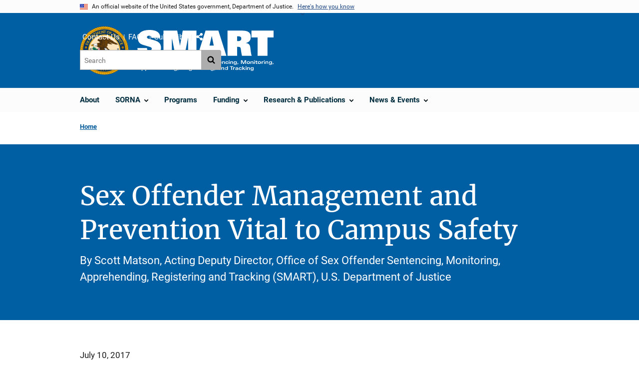

--- FILE ---
content_type: text/html; charset=UTF-8
request_url: https://smart.ojp.gov/blog/sex-offender-management-and-prevention-vital-campus-safety
body_size: 10693
content:
<!DOCTYPE html>
<html lang="en" dir="ltr" prefix="og: https://ogp.me/ns#">
  <head>
    <meta charset="utf-8" />
<link rel="preload" href="/themes/custom/ojp/assets/fonts/roboto/Roboto-Regular.woff2" as="font" type="font/woff2" crossorigin="" />
<link rel="preload" href="/themes/custom/ojp/assets/fonts/roboto/Roboto-Bold.woff2" as="font" type="font/woff2" crossorigin="" />
<link rel="preload" href="/themes/custom/ojp/assets/fonts/roboto/Roboto-Italic.woff2" as="font" type="font/woff2" crossorigin="" />
<link rel="preload" href="/themes/custom/ojp/assets/fonts/roboto/Roboto-BlackItalic.woff2" as="font" type="font/woff2" crossorigin="" />
<link rel="preload" href="/themes/custom/ojp/assets/fonts/merriweather/Latin-Merriweather-Regular.woff2" as="font" type="font/woff2" crossorigin="" />
<link rel="preload" href="/themes/custom/ojp/assets/fonts/merriweather/Latin-Merriweather-Bold.woff2" as="font" type="font/woff2" crossorigin="" />
<noscript><style>form.antibot * :not(.antibot-message) { display: none !important; }</style>
</noscript><meta name="description" content="As many recent high school graduates begin preparing to leave for college, they and their parents are likely thinking about on-campus safety. Specifically, they might have questions about their prospective school&#039;s efforts to prevent sexual assault on campus." />
<link rel="canonical" href="https://smart.ojp.gov/blog/sex-offender-management-and-prevention-vital-campus-safety" />
<meta property="og:site_name" content="Office of Sex Offender Sentencing, Monitoring, Apprehending, Registering, and Tracking" />
<meta property="og:url" content="https://smart.ojp.gov/blog/sex-offender-management-and-prevention-vital-campus-safety" />
<meta property="og:title" content="Sex Offender Management and Prevention Vital to Campus Safety" />
<meta property="og:description" content="As many recent high school graduates begin preparing to leave for college, they and their parents are likely thinking about on-campus safety. Specifically, they might have questions about their prospective school&#039;s efforts to prevent sexual assault on campus." />
<meta property="og:image" content="https://smart.ojp.gov/sites/g/files/xyckuh231/files/images/2020-10/meta_smart-logo-blue_og.jpg" />
<meta name="twitter:card" content="summary_large_image" />
<meta name="twitter:description" content="As many recent high school graduates begin preparing to leave for college, they and their parents are likely thinking about on-campus safety. Specifically, they might have questions about their prospective school&#039;s efforts to prevent sexual assault on campus." />
<meta name="twitter:title" content="Sex Offender Management and Prevention Vital to Campus Safety | Office of Sex Offender Sentencing, Monitoring, Apprehending, Registering, and Tracking" />
<meta name="twitter:image" content="https://smart.ojp.gov/sites/g/files/xyckuh231/files/images/2020-10/meta_SMART-blue_tw.jpg" />
<meta name="google-site-verification" content="4PLVTsyCm3--uca8rMAYrsLAAEJtRBtpZWm-kh9pr0g" />
<meta name="Generator" content="Drupal 10 (https://www.drupal.org)" />
<meta name="MobileOptimized" content="width" />
<meta name="HandheldFriendly" content="true" />
<meta name="viewport" content="width=device-width, initial-scale=1.0" />
<link rel="icon" href="/themes/custom/ojp/assets/images/ojp/favicon.png" type="image/png" />
<link rel="alternate" hreflang="en" href="https://smart.ojp.gov/blog/sex-offender-management-and-prevention-vital-campus-safety" />

    <title>Sex Offender Management and Prevention Vital to Campus Safety | Office of Sex Offender Sentencing, Monitoring, Apprehending, Registering, and Tracking</title>
    <link rel="stylesheet" media="all" href="/sites/g/files/xyckuh231/files/css/css_mZ1PG2GFXSJcuFh_E97tYYVUigDzjPAWnS63cUl0cSE.css?delta=0&amp;language=en&amp;theme=ojp&amp;include=[base64]" />
<link rel="stylesheet" media="all" href="/sites/g/files/xyckuh231/files/css/css_Ypsu4XtyBw3Upe9o6rG_HMzoTCSoXJQpAzGGkPbX90U.css?delta=1&amp;language=en&amp;theme=ojp&amp;include=[base64]" />
<link rel="stylesheet" media="print" href="/sites/g/files/xyckuh231/files/css/css_zxEGTDXeP9ngdNso24-Bomoquys4mkHkVPDlu-SLlg8.css?delta=2&amp;language=en&amp;theme=ojp&amp;include=[base64]" />
<link rel="stylesheet" media="all" href="/sites/g/files/xyckuh231/files/css/css_zH_tlEMwBCvTYQbfBcf8LqnOLiTrZSNdXgFbS-Wt77M.css?delta=3&amp;language=en&amp;theme=ojp&amp;include=[base64]" />

    
  </head>
  <body class="page-with-hero path-node page-node-type-page">
        <a href="#main-content" class="visually-hidden focusable skip-link">
      Skip to main content
    </a>
    <noscript><iframe src="https://www.googletagmanager.com/ns.html?id=GTM-N3NMP5N"
                  height="0" width="0" style="display:none;visibility:hidden"></iframe></noscript>

      <div class="dialog-off-canvas-main-canvas" data-off-canvas-main-canvas>
      <section class="usa-banner" aria-label="Official government website">

    <div class="usa-accordion">
  <header class="usa-banner__header">
    <div class="usa-banner__inner">
      <div class="grid-col-auto">
        <img class="usa-banner__header-flag" src="/themes/custom/ojp/assets/images/us_flag_small.png" alt="U.S. flag">
      </div>
      <div class="grid-col-fill tablet:grid-col-auto">
        <p class="usa-banner__header-text">An official website of the United States government, Department of Justice.</p>
        <p class="usa-banner__header-action" aria-hidden="true">Here's how you know</p>
      </div>
      <button class="usa-accordion__button usa-banner__button"
              aria-expanded="false" aria-controls="gov-banner">
        <span class="usa-banner__button-text">Here's how you know</span>
      </button>
    </div>
  </header>
  <div class="usa-banner__content usa-accordion__content" id="gov-banner" hidden>
    <div class="grid-row grid-gap-lg">
      <div class="usa-banner__guidance tablet:grid-col-6">
        <img class="usa-banner__icon usa-media-block__img" src="/themes/custom/ojp/assets/images/icon-dot-gov.svg" role="img" alt="" aria-hidden="true">
        <div class="usa-media-block__body">
          <p>
            <strong>Official websites use .gov</strong>
            <br>
            A <strong>.gov</strong> website belongs to an official government organization in the United States.
          </p>
        </div>
      </div>
      <div class="usa-banner__guidance tablet:grid-col-6">
        <img class="usa-banner__icon usa-media-block__img" src="/themes/custom/ojp/assets/images/icon-https.svg" role="img" alt="" aria-hidden="true">
        <div class="usa-media-block__body">
          <p>
            <strong>Secure .gov websites use HTTPS</strong>
            <br>
            A <strong>lock</strong> (
            <span class="icon-lock"><svg xmlns="http://www.w3.org/2000/svg" width="52" height="64" viewBox="0 0 52 64" class="usa-banner__lock-image" role="img" aria-labelledby="banner-lock-title-default banner-lock-description-default" focusable="false"><title id="banner-lock-title-default">Lock</title><desc id="banner-lock-description-default">A locked padlock</desc><path fill="#000000" fill-rule="evenodd" d="M26 0c10.493 0 19 8.507 19 19v9h3a4 4 0 0 1 4 4v28a4 4 0 0 1-4 4H4a4 4 0 0 1-4-4V32a4 4 0 0 1 4-4h3v-9C7 8.507 15.507 0 26 0zm0 8c-5.979 0-10.843 4.77-10.996 10.712L15 19v9h22v-9c0-6.075-4.925-11-11-11z"/></svg></span>
            ) or <strong>https://</strong> means you’ve safely connected to the .gov website. Share sensitive information only on official, secure websites.          </p>
        </div>
      </div>
    </div>
  </div>
</div>


    
  </section>

  <header class="usa-header usa-header--extended" id="header">

    
      <div class="usa-navbar">
                <button class="usa-menu-btn usa-button">Menu</button>
                  <div class="region region-header">
    <div class="usa-logo" id="logo">
      <div class="ojp-seal">
      <a href="https://www.ojp.gov" accesskey="1" title="Office of Justice Programs" aria-label="Office of Justice Programs">
                <img src="/themes/custom/ojp/assets/images/ojp/OJP-seal.svg" alt="Office of Justice Programs seal" height="98" width="98" />
              </a>
    </div>
        <div class="ojp-office-logo">
      <a href="/" accesskey="2" title="Home" aria-label="Home">
        <img src="/themes/custom/ojp/assets/images/ojp/smart-logo-no-seal.svg?v=1" alt="Home" />
      </a>
    </div>
  </div>

  </div>

      </div>

      <div class="usa-overlay"></div>
        <nav class="usa-nav" aria-label="site navigation">
          <div class="usa-nav__inner">

            <button class="usa-nav__close">
              <img src="/themes/custom/ojp/assets/images/close-white.svg" alt="close" />
            </button>

            
            
                                              <div class="region region-primary-menu">
    


  
  
          <ul class="usa-nav__primary usa-accordion" aria-label="primary navigation">
    
          <li class="usa-nav__primary-item" >

        
                  <a href="/about" class="link usa-nav__link">
            <span class="">About</span>
          </a>
        
      </li>
          <li class="usa-nav__primary-item" >

                  <button class="usa-accordion__button usa-nav__link" aria-expanded="false" aria-controls="extended-nav-section-2">
            <span>SORNA</span>
          </button>
        
                    
  
          <ul id="extended-nav-section-2" class="usa-nav__submenu" hidden>

            <li class="usa-nav__submenu-item">
        <a href="/SORNA">
          <span>SORNA</span>
        </a>
      </li>
      
    
          <li class="usa-nav__submenu-item">

        
                  <a href="/sorna/current-law" class="link">
            <span class="">Current Law</span>
          </a>
        
      </li>
          <li class="usa-nav__submenu-item">

        
                  <a href="/sorna/substantial-implementation" class="link">
            <span class="">Substantial Implementation</span>
          </a>
        
      </li>
          <li class="usa-nav__submenu-item">

        
                  <a href="/sorna/sorna-implementation-status" class="link">
            <span class="">Implementation Status</span>
          </a>
        
      </li>
          <li class="usa-nav__submenu-item">

        
                  <a href="/sorna/indian-country" class="link">
            <span class="">Indian Country</span>
          </a>
        
      </li>
        </ul>
  
        
      </li>
          <li class="usa-nav__primary-item" >

        
                  <a href="/programs" class="link usa-nav__link">
            <span class="">Programs</span>
          </a>
        
      </li>
          <li class="usa-nav__primary-item" >

                  <button class="usa-accordion__button usa-nav__link" aria-expanded="false" aria-controls="extended-nav-section-4">
            <span>Funding</span>
          </button>
        
                    
  
          <ul id="extended-nav-section-4" class="usa-nav__submenu" hidden>

            <li class="usa-nav__submenu-item">
        <a href="/funding">
          <span>Funding</span>
        </a>
      </li>
      
    
          <li class="usa-nav__submenu-item">

        
                  <a href="/funding/current" class="link">
            <span class="">Open Funding</span>
          </a>
        
      </li>
          <li class="usa-nav__submenu-item">

        
                  <a href="/funding/past" class="link">
            <span class="">Past Funding</span>
          </a>
        
      </li>
        </ul>
  
        
      </li>
          <li class="usa-nav__primary-item" >

                  <button class="usa-accordion__button usa-nav__link" aria-expanded="false" aria-controls="extended-nav-section-5">
            <span>Research &amp; Publications</span>
          </button>
        
                    
  
          <ul id="extended-nav-section-5" class="usa-nav__submenu" hidden>

            <li class="usa-nav__submenu-item">
        <a href="/research-publications">
          <span>Research &amp; Publications</span>
        </a>
      </li>
      
    
          <li class="usa-nav__submenu-item">

        
                  <a href="/sorna/current-law/case-law" class="link">
            <span class="">Case Law</span>
          </a>
        
      </li>
          <li class="usa-nav__submenu-item">

        
                  <a href="/publications" class="link">
            <span class="">Publications</span>
          </a>
        
      </li>
          <li class="usa-nav__submenu-item">

        
                  <a href="/library/multimedia" class="link">
            <span class="">Multimedia</span>
          </a>
        
      </li>
          <li class="usa-nav__submenu-item">

        
                  <a href="/somapi/initiative-home" class="link">
            <span class="">SOMAPI</span>
          </a>
        
      </li>
          <li class="usa-nav__submenu-item">

        
                  <a href="/research" class="link">
            <span class="">Research</span>
          </a>
        
      </li>
        </ul>
  
        
      </li>
          <li class="usa-nav__primary-item" >

                  <button class="usa-accordion__button usa-nav__link" aria-expanded="false" aria-controls="extended-nav-section-6">
            <span>News &amp; Events</span>
          </button>
        
                    
  
          <ul id="extended-nav-section-6" class="usa-nav__submenu" hidden>

            <li class="usa-nav__submenu-item">
        <a href="/news">
          <span>News &amp; Events</span>
        </a>
      </li>
      
    
          <li class="usa-nav__submenu-item">

        
                  <a href="/news/blogs" class="link">
            <span class="">Blogs</span>
          </a>
        
      </li>
          <li class="usa-nav__submenu-item">

        
                  <a href="/press-releases" class="link">
            <span class="">Press Releases</span>
          </a>
        
      </li>
          <li class="usa-nav__submenu-item">

        
                  <a href="/symposium" class="link">
            <span class="">Symposia &amp; Workshops</span>
          </a>
        
      </li>
        </ul>
  
        
      </li>
        </ul>
  



  </div>

                            
                              <div class="default">
                    <div class="region region-secondary-menu">
    <div class="usa-nav__secondary">
      <ul class="usa-nav__secondary-links">

          <li class="usa-nav__secondary-item">
        <a href="/contact">
          Contact Us
        </a>
      </li>
          <li class="usa-nav__secondary-item">
        <a href="/faqs">
          FAQs
        </a>
      </li>
          <li class="usa-nav__secondary-item">
        <a href="/subscribe">
          Subscribe
        </a>
      </li>
                  <li class="usa-nav__secondary-item">
        <div class="doj-sharing">
  <button id="doj-sharing-toggle" class="doj-sharing__toggle" tabindex="0" title="Choose a social sharing platform" aria-haspopup="true" aria-controls="doj-sharing-links" aria-expanded="false">Share</button>
<ul id="doj-sharing-links" class="doj-sharing__list" tabindex="0" aria-label="Choose a social sharing platform"><li><a href="https://www.facebook.com/sharer/sharer.php?u=https%3A//smart.ojp.gov/blog/sex-offender-management-and-prevention-vital-campus-safety" title="Share on Facebook" data-event-label="Share on Facebook" target="_blank">Facebook</a></li><li><a href="https://twitter.com/intent/tweet?url=https%3A//smart.ojp.gov/blog/sex-offender-management-and-prevention-vital-campus-safety&amp;text=Sex%20Offender%20Management%20and%20Prevention%20Vital%20to%20Campus%20Safety" title="Share on X" data-event-label="Share on X" target="_blank">X</a></li><li><a href="https://www.linkedin.com/shareArticle?mini=true&amp;url=https%3A//smart.ojp.gov/blog/sex-offender-management-and-prevention-vital-campus-safety&amp;title=Sex%20Offender%20Management%20and%20Prevention%20Vital%20to%20Campus%20Safety" title="Share on LinkedIn" data-event-label="Share on LinkedIn" target="_blank">LinkedIn</a></li><li><a href="https://reddit.com/submit?url=https%3A//smart.ojp.gov/blog/sex-offender-management-and-prevention-vital-campus-safety&amp;title=Sex%20Offender%20Management%20and%20Prevention%20Vital%20to%20Campus%20Safety" title="Share on Reddit" data-event-label="Share on Reddit" target="_blank">Reddit</a></li><li><a href="https://pinterest.com/pin/create/button?url=https%3A//smart.ojp.gov/blog/sex-offender-management-and-prevention-vital-campus-safety&amp;media=https%3A//smart.ojp.gov/sites/g/files/xyckuh231/files/images/2020-10/meta_smart-logo-blue_og.jpg&amp;description=Sex%20Offender%20Management%20and%20Prevention%20Vital%20to%20Campus%20Safety" title="Share on Pinterest" data-event-label="Share on Pinterest" target="_blank">Pinterest</a></li><li><a href="/cdn-cgi/l/email-protection#[base64]" title="Share on Email" data-event-label="Share on Email">Email</a></li></ul>
</div>
      </li>
        </ul>
  
</div>

<div id="block-ojp-searchblock" data-block-plugin-id="ojp_search_block" class="block block-ojp-search block-ojp-search-block">
  
    
      
<div class="usa-search usa-search--small">
  <div role="search">
    
<div data-gname="ojp-search" data-queryParameterName="keys" class="gcse-searchbox-only" data-resultsUrl="/search/results">
  
</div>

  </div>
</div>
  </div>

  </div>

                </div>
              
            
          </div>
        </nav>

      
  </header>

  <div class="grid-container">
    <div class="grid-col-fill">
        <div class="region region-breadcrumb">
    <div id="block-ojp-breadcrumbs" data-block-plugin-id="system_breadcrumb_block" class="block block-system block-system-breadcrumb-block">
  
    
       <nav id="system-breadcrumb" aria-label="breadcrumb">
        <ol class="add-list-reset uswds-breadcrumbs uswds-horizontal-list">
                            <li>
                                            <a href="/">Home</a>
                                    </li>
                    </ol>
    </nav>

  </div>

  </div>

    </div>
  </div>

  <section class="clearfix" aria-label="hero">
      <div class="region region-hero">
    <div class="hero hero--no_image hero--primary">
  <div class="hero-container">
        <div class="hero__no_image-container  clearfix">
            <div class="hero__text-container ">
                
        <h1 class="hero__title">Sex Offender Management and Prevention Vital to Campus Safety</h1>
        

                          <div class="hero__subtitle">By Scott Matson, Acting Deputy Director, Office of Sex Offender Sentencing, Monitoring, Apprehending, Registering and Tracking (SMART), U.S. Department of Justice</div>
        
                                          </div>

                </div>
  </div>

    </div>


  </div>

  </section>

<div class="usa-section uswds-middle-section " aria-label="primary content">
  <div class="grid-container ">
    <div class="grid-col-fill">
        <div class="region region-highlighted">
    <div data-drupal-messages-fallback class="hidden"></div>

  </div>


      
    </div>
  </div>

  
  
  <main class="uswds-main-content-wrapper grid-container ">
    <a id="main-content" tabindex="-1"></a>
    <div class = "grid-row grid-gap-2">

      <div class="region-content tablet:grid-col-12">
          <div class="region region-content">
    <div id="block-ojp-content" data-block-plugin-id="system_main_block" class="block block-system block-system-main-block">
  
    
      

<article>

  
    

  
  <div>

    
      
  <div class="layout layout--twocol-section layout--twocol-section--75-25 layout--node-page">
                    <div  class="layout__region layout__region--first">
        <div data-block-plugin-id="extra_field_block:node:page:field_content_archival_notice" class="block--field-content-archival-notice block block-layout-builder block-extra-field-blocknodepagefield-content-archival-notice">
  
    
      
  </div>
<div data-block-plugin-id="field_block:node:page:field_date_published" class="block--field-date-published block block-layout-builder block-field-blocknodepagefield-date-published">
  
    
      
            <div class="field field--name-field-date-published field--type-datetime field--label-hidden field__item"><time datetime="2017-07-10T12:00:00Z" class="datetime">July 10, 2017</time>
</div>
      
  </div>
<div data-block-plugin-id="field_block:node:page:body" class="block--body block block-layout-builder block-field-blocknodepagebody">
  
    
      
            <div class="use-float-friendly-lists clearfix text-formatted field field--name-body field--type-text-with-summary field--label-hidden field__item">  
<div class="ojp-image align-right embedded-entity " id="ojp-media-5556">
            <img alt="SOMAPI" title="blog-page-smart-somapi.jpg" src="/sites/g/files/xyckuh231/files/images/2020-05/blog-page-smart-somapi.jpg">
  
  </div>


<p>As many recent high school graduates begin preparing to leave for college, they and their parents are likely thinking about on-campus safety. Specifically, they might have questions about their prospective school's efforts to prevent sexual assault on campus. Media coverage focusing on trends in sexual assault and thematic issues like victim-blaming has heightened awareness of this problem. And research continues to reveal the extent to which sexual assault affects the lives of college students. According to a study published in the&nbsp;<em>Journal of American College Health</em>, 20 percent of women on college campuses experience some form of sexual assault. A separate study funded by the National Institute of Justice found that 6 percent of college men experienced sexual assault.</p>

  
<div class="ojp-image align-right embedded-entity " id="ojp-media-5551">
            <img alt="People laying in park" title="blog-page-smart-campus-assault.jpg" src="/sites/g/files/xyckuh231/files/images/2020-05/blog-page-smart-campus-assault.jpg">
  
  </div>


<p>Research is also emerging about the proclivity of men to perpetrate sexual assault on college campuses. Studies published in several academic journals —&nbsp;including&nbsp;<em>Journal of Consulting and Clinical Psychology, Violence and Victims</em>&nbsp;and&nbsp;<em>JAMA Pediatrics</em>&nbsp;— indicate that between 6 and 13 percent of college men disclosed that they had committed or attempted rape or sexual assault. To those who work to prevent these crimes, these statistics are revealing. They underscore why raising awareness around the dangers of campus sexual assault is so important. Any effort to prevent sexual assault on campuses should include an understanding of these statistics and incorporate strategies to address first-time perpetration, including efforts to identify contributing behaviors before anyone is harmed.</p>

<p>The&nbsp;<a href="https://www.smart.gov/SOMAPI" target="_blank" title="SMART Office: Sex Offender Management Assessment and Planning Initiative (site opens in a new window/tab)">Sex Offender Management Assessment and Planning Initiative (SOMAPI)</a>, managed by the Office of Sex Offender Sentencing, Monitoring, Apprehending, Registering, and Tracking (SMART), summarizes what we know about those who commit sexual offenses and evaluates ways to prevent future offenses.</p>

<p>The SMART Office has begun to address college campus safety through several campus-based sexual assault prevention initiatives. One of these projects targets perpetrators during the sanctioning phase of the student disciplinary process using research-based interventions, such as risk assessment and treatment —&nbsp;which has been shown to effectively reduce sex offender recidivism rates in other non-campus contexts —&nbsp;to stop further perpetration. This project targets behaviors in college students after they have been found responsible for sexual misconduct.</p>

<p>The SMART Office is also funding two projects that examine ways to prevent the perpetration of sexual assault on campuses through situational prevention. This approach involves identifying factors in the campus environment that increase the potential for perpetration of sexual assault and tailoring campus-specific solutions to address identified risks. It examines environmental dynamics, high-risk situations, routines and daily activities by those at risk to abuse or be abused, as well as policies and norms that establish a climate of safety or risk, in order to create a safer environment for students. For example, research shows that an increase in alcohol prices can decrease the level of drinking on campus. Additionally, when campuses have amnesty policies, student victims are more likely to report sexual assault, which may in turn deter some perpetrators who use alcohol to facilitate rape. These sexual assault prevention strategies complement existing campus educational programs, such as bystander interventions, which teach students the skills to intervene to interrupt behaviors and disrupt potentially dangerous situations.</p>

<p>The SMART Office also supports two fellowships focused on preventing and responding to campus sexual assault. One is identifying ways to focus campus prevention efforts on preventing the perpetration of sexual assault including approaches to assess the prevalence of perpetration. Another explores how campuses share information between community partners, other campuses and law enforcement about individuals who have engaged in harmful sexual behaviors.</p>

<p>These SMART Office initiatives augment other federal prevention efforts. For instance, the National Institute of Justice is researching how colleges and universities investigate and adjudicate sexual assault cases. NIJ is also collaborating with the Centers for Disease Control and Prevention and the Office on Violence Against Women (OVW) to tailor the Bureau of Justice Statistics' campus climate surveys to historically black colleges and universities. Additionally, the Bureau of Justice Assistance funds the National Center for Campus Public Safety, a clearinghouse for resources and initiatives that support safer and stronger campus communities. And our partners at OVW provide funding to colleges and universities that helps train more than 17,000 people a year on responding to domestic and sexual violence and serve more than 900 campus victims every six months.</p>

<p>We believe these efforts will ultimately make colleges and universities safer for incoming students and campus communities nationwide.</p>

<p>For more information about SMART's work on sex offender management, visit the&nbsp;<a href="https://www.smart.ojp.gov/" target="_blank" title="SMART Office protects the public by supporting the national implementation of a comprehensive sex offender registration and notification system (site opens in a new window/tab)">SMART Office website</a>.</p></div>
      
  </div>
  
<div data-block-plugin-id="modification_notes" class="block block-ojp-core block-modification-notes modification-notes">
  <div class="modification-notes__divider"></div>
  
  
    <div class="modification-notes__note_date modification-notes__note_created">Date Published: July 10, 2017</div>
</div>

      </div>
    
          <div  class="layout__region layout__region--second">
        
      </div>
      
      </div>


  </div>

</article>

  </div>

  </div>

      </div>

      

      
    </div>
  </main>
</div>

<footer class="usa-footer usa-footer--big">
  <div class="grid-container usa-footer-return-to-top">
    <a id="return-to-top" class="hide" href="#">Top</a>
  </div>

      <div class="usa-footer__primary-section">
      <div class="grid-container footer__wrapper">
        <div class="usa-footer-primary__top padding-bottom-5">
                      <h3 class="usa-footer__agency-heading tablet:display-inline-block">Office of Sex Offender Sentencing, Monitoring, Apprehending, Registering, and Tracking</h3>
                  </div>

        
        
                        <nav class="usa-footer-nav mobile-lg:grid-col-12" aria-label="footer navigation">

                        <div class="region region-footer-menu">
    

    
                <div class="grid-row grid-gap">
        
                  
    
                  <div class="mobile-lg:grid-col-6 desktop:grid-col-3">
        <section aria-labelledby="section-about-smart" class="usa-footer__primary-content usa-footer__primary-content--collapsible display-block">
          <h4 id="section-about-smart" class="usa-footer__primary-link">About SMART</h4>
                    <ul class="add-list-reset usa-list--unstyled">
                
        
                  
    
                  <li class="usa-footer__secondary-link">
        <a href="/contact">Contact Us</a>
      </li>
      
    
                  <li class="usa-footer__secondary-link">
        <a href="/about">About SMART</a>
      </li>
      
    
        
  
          </ul>
                  </section>
      </div>
      
    
                  <div class="mobile-lg:grid-col-6 desktop:grid-col-3">
        <section aria-labelledby="section-key-resources" class="usa-footer__primary-content usa-footer__primary-content--collapsible display-block">
          <h4 id="section-key-resources" class="usa-footer__primary-link">Key Resources</h4>
                    <ul class="add-list-reset usa-list--unstyled">
                
        
                  
    
                  <li class="usa-footer__secondary-link">
        <a href="/sorna">SORNA</a>
      </li>
      
    
                  <li class="usa-footer__secondary-link">
        <a href="/sorna/indian-country">Indian  Country</a>
      </li>
      
    
                  <li class="usa-footer__secondary-link">
        <a href="https://www.nsopw.gov/">NSOPW.gov</a>
      </li>
      
    
                  <li class="usa-footer__secondary-link">
        <a href="https://www.ojp.gov/program/civil-rights-office/filing-civil-rights-complaint">File a Civil Rights Complaint</a>
      </li>
      
    
        
  
          </ul>
                  </section>
      </div>
      
    
                  <div class="mobile-lg:grid-col-6 desktop:grid-col-3">
        <section aria-labelledby="section-publications" class="usa-footer__primary-content usa-footer__primary-content--collapsible display-block">
          <h4 id="section-publications" class="usa-footer__primary-link">Publications</h4>
                    <ul class="add-list-reset usa-list--unstyled">
                
        
                  
    
                  <li class="usa-footer__secondary-link">
        <a href="/somapi/initiative-home">SOMAPI</a>
      </li>
      
    
                  <li class="usa-footer__secondary-link">
        <a href="/sorna/current-law/case-law/contents">Case Law</a>
      </li>
      
    
        
  
          </ul>
                  </section>
      </div>
      
    
                  <div class="mobile-lg:grid-col-6 desktop:grid-col-3">
        <section aria-labelledby="section-funding-awards" class="usa-footer__primary-content usa-footer__primary-content--collapsible display-block">
          <h4 id="section-funding-awards" class="usa-footer__primary-link">Funding &amp; Awards</h4>
                    <ul class="add-list-reset usa-list--unstyled">
                
        
                  
    
                  <li class="usa-footer__secondary-link">
        <a href="/funding">Funding</a>
      </li>
      
    
                  <li class="usa-footer__secondary-link">
        <a href="/funding/awards/list">Awards Listing</a>
      </li>
      
    
                  <li class="usa-footer__secondary-link">
        <a href="/funding/current">Open Funding</a>
      </li>
      
    
        
  
          </ul>
                  </section>
      </div>
      
    
                </div>
        
  



  </div>

          
        </nav>

        <div class="footer__social">
                      <a class="usa-link-facebook margin-right-2" href="https://www.facebook.com/DOJSMART/">
              <span class="usa-sr-only">Facebook</span><span class="f">&nbsp;</span>
            </a>
          
                      <a class="usa-link-twitter margin-right-2" href="https://twitter.com/DOJSMART">
              <span class="usa-sr-only">X</span><span class="t">&nbsp;</span>
            </a>
          
                      <a class="usa-link-youtube" href="https://www.youtube.com/@DOJSMART">
              <span class="usa-sr-only">YouTube</span>
              <span class="yt"> </span>
            </a>
          
                  </div>

      </div>
    </div>
  

      <div class="usa-footer__secondary-section">

              <div class="grid-container">
          <div class="grid-row usa-footer__logos-container ">
                                              <div class="usa-footer-logo usa-width-one-half  desktop:grid-col-6 desktop:border-right border-base-dark">

                            <a href="https://www.ojp.gov">
                                                <img class="" src="/themes/custom/ojp/assets/images/ojp/ojp-full.svg" alt="U.S. Department of Justice, Office of Justice Programs Logo">
                                            </a>
                          </div>
          
                                            <div class="desktop:grid-col-6">
              <div class="usa-footer__partner-logos 1">
                <div class="grid-row">
                  <div class="grid-col-4 flex-align-center usa-footer__partner-logo margin-bottom-3">
                    <a href="https://bja.ojp.gov" aria-label="Bureau of Justice Administration">
                      <img src="/themes/custom/ojp/assets/images/ojp/bja.svg" alt="Bureau of Justice Administration Logo" />
                    </a>
                  </div>
                  <div class="grid-col-4 flex-align-center usa-footer__partner-logo margin-bottom-3">
                    <a href="https://bjs.ojp.gov" aria-label="Bureau of Justice Statistics">
                      <img src="/themes/custom/ojp/assets/images/ojp/bjs.svg" alt="Bureau of Justice Statistics Logo" />
                    </a>
                  </div>
                  <div class="grid-col-4 flex-align-center usa-footer__partner-logo margin-bottom-3">
                    <a href=" https://nij.ojp.gov" aria-label="National Institute of Justice">
                      <img src="/themes/custom/ojp/assets/images/ojp/nij.svg" alt="National Institute of Justice Logo" />
                    </a>
                  </div>
                  <div class="grid-col-4 flex-align-center usa-footer__partner-logo">
                    <a href="https://ojjdp.ojp.gov" aria-label="Office of Juvenile Justice and Delinquency Prevention">
                      <img src="/themes/custom/ojp/assets/images/ojp/ojjdp.svg" alt="Office of Juvenile Justice and Delinquency Prevention Logo" />
                    </a>
                  </div>
                  <div class="grid-col-4 flex-align-center usa-footer__partner-logo">
                    <a href="https://ovc.ojp.gov" aria-label="Office for Victims of Crime">
                      <img src="/themes/custom/ojp/assets/images/ojp/ovc.svg" alt="Office for Victims of Crime Logo" />
                    </a>
                  </div>
                  <div class="grid-col-4 flex-align-center usa-footer__partner-logo">
                    <a href="https://smart.ojp.gov" aria-label="Office of Sex Offender Sentencing, Monitoring, Apprehending, Registering, and Tracking">
                      <img src="/themes/custom/ojp/assets/images/ojp/smart.svg" alt="Office of Sex Offender Sentencing, Monitoring, Apprehending, Registering, and Tracking Logo" />
                    </a>
                  </div>
                </div>
              </div>
            </div>

                    </div>

                      <div class="usa-footer-contact-links usa-width-one-half">

              <address>

                                  <p class="usa-footer-contact-heading">999 N. Capitol St., NE, Washington, DC  20531</p>
                
                
                
              </address>
            </div>
          
        </div>
      
              <div class="wide-nav">
          <nav aria-labelledby="block-bja-secondaryfooterlinkmenu-menu" id="block-bja-secondaryfooterlinkmenu" class="navigation menu--secondary-footer-link-menu">
            <h2 class="visually-hidden" id="block-bja-secondaryfooterlinkmenu-menu">Secondary Footer link menu</h2>
            <ul class="menu">
              <li class="menu-item">
                <a href="https://www.justice.gov/accessibility/accessibility-statement">Accessibility</a>
              </li>
              <li class="menu-item">
                <a href="https://www.justice.gov/open/plain-writing-act">Plain Language</a>
              </li>
              <li class="menu-item">
                <a href="https://www.justice.gov/doj/privacy-policy">Privacy Policy</a>
              </li>
              <li class="menu-item">
                <a href="https://www.justice.gov/legalpolicies">Legal Policies and Disclaimer</a>
              </li>
              <li class="menu-item">
                <a href="https://www.justice.gov/jmd/eeo-program-status-report">No FEAR Act</a>
              </li>
              <li class="menu-item">
                <a href="https://www.ojp.gov/program/freedom-information-act/foia-overview">Freedom of Information Act</a>
              </li>
              <li class="menu-item">
                <a href="https://www.usa.gov/">USA.gov</a>
              </li>
              <li class="menu-item">
                <a href="https://www.justice.gov/">Justice.gov</a>
              </li>
            </ul>
          </nav>
        </div>
                </div>
  
</footer>

  </div>

    
    <script data-cfasync="false" src="/cdn-cgi/scripts/5c5dd728/cloudflare-static/email-decode.min.js"></script><script type="application/json" data-drupal-selector="drupal-settings-json">{"path":{"baseUrl":"\/","pathPrefix":"","currentPath":"node\/33181","currentPathIsAdmin":false,"isFront":false,"currentLanguage":"en"},"pluralDelimiter":"\u0003","suppressDeprecationErrors":true,"gtag":{"tagId":"","otherIds":[],"events":[],"additionalConfigInfo":[]},"ajaxPageState":{"libraries":"[base64]","theme":"ojp","theme_token":null},"ajaxTrustedUrl":[],"gtm":{"tagId":null,"settings":{"GTM-N3NMP5N":{"data_layer":"dataLayer","include_environment":false}},"tagIds":["GTM-N3NMP5N"]},"anchorjs":{"selector":".block--body.block-layout-builder h2:not(.usa-accordion__heading), .block--body.block-layout-builder h3, .block--body.block-layout-builder h4, .block--body.block-layout-builder h5, .block-inline-blocktext.block-layout-builder h3, .block-inline-blocktext.block-layout-builder h4, .block-inline-blocktext.block-layout-builder h5, .block-ojp-taxonomy h3, .block-ojp-core h3, .block--field-faq-sections h3, .block-crimesolutions-content-block h3, .block-ojp-core h3, .view-program-practices-listing-alpha h2, .page-node-type-microsite-subpage .block-page-title-block h1, .block-views-blockvideos-multimedia-block h2, .block-inline-blocktext.block-layout-builder h2:not(.usa-accordion__heading), .block-crimesolutions-content-block h3"},"bu":{"_core":{"default_config_hash":"hHRgRa8uaUJPBEvzD2uaerY4Z9xdbV4glRDRNp8euEE"},"notify_ie":12,"notify_firefox":56,"notify_opera":49,"notify_safari":10,"notify_chrome":62,"insecure":false,"unsupported":false,"mobile":false,"visibility_type":"hide","visibility_pages":"admin\/*","source":"\/\/browser-update.org\/update.min.js","show_source":"","position":"top","text_override":"{brow_name} is no longer supported. Some features of this site may not display correctly.","reminder":null,"reminder_closed":null,"new_window":false,"url":"","no_close":false,"test_mode":false},"ojp_search":{"search_no_query_text":"Your search yielded no results."},"ajax":[],"user":{"uid":0,"permissionsHash":"1802e80860308d445e15d558187987f478fc0087c8b787138f4154a64dc5e531"}}</script>
<script src="/sites/g/files/xyckuh231/files/js/js_J1zd2N7H0l9iClJCTKNPNxO6r8TF7PcXfbRreIpMiqg.js?scope=footer&amp;delta=0&amp;language=en&amp;theme=ojp&amp;include=[base64]"></script>
<script src="/libraries/anchor-js/anchor.min.js?v=4.3.0" defer></script>
<script src="/libraries/clipboard/dist/clipboard.min.js?v=2.0.6" defer></script>
<script src="/modules/custom/anchorjs/js/anchorjs.custom.js?v=0.1.0" defer></script>
<script src="/sites/g/files/xyckuh231/files/js/js_MDrcoE0NRDnHvssqeZzn0X1om5TXtbE2p5z6LENvcvk.js?scope=footer&amp;delta=4&amp;language=en&amp;theme=ojp&amp;include=[base64]"></script>
<script src="/modules/custom/ckeditor5_embedded_content/js/aftermarket/uswds_accordion.js?t8vnkw"></script>
<script src="/sites/g/files/xyckuh231/files/js/js_bCYTci8oNamnhWSzfFRR_Wd5PA67fMu9rbDDMQADrHo.js?scope=footer&amp;delta=6&amp;language=en&amp;theme=ojp&amp;include=[base64]"></script>
<script src="/extlink/settings.js"></script>
<script src="/sites/g/files/xyckuh231/files/js/js_xgZrggXlFB2BQrKodH0YO_xPH5y-fKsiDP8eBRbW2wE.js?scope=footer&amp;delta=8&amp;language=en&amp;theme=ojp&amp;include=[base64]"></script>
<script src="/modules/contrib/google_tag/js/gtag.js?t8vnkw"></script>
<script src="/sites/g/files/xyckuh231/files/js/js_8XLuCRwwCmpxJT5hnUFiT561pVUhkdFFzmRmiYdznBg.js?scope=footer&amp;delta=10&amp;language=en&amp;theme=ojp&amp;include=[base64]"></script>
<script src="/modules/contrib/google_tag/js/gtm.js?t8vnkw"></script>
<script src="/sites/g/files/xyckuh231/files/js/js_l2O0vZSKdJa4uE8lXrJFsjaAx-3dtuQtt7Yd_ZdnZSY.js?scope=footer&amp;delta=12&amp;language=en&amp;theme=ojp&amp;include=[base64]"></script>
<script src="/libraries/datatables.net/js/jquery.dataTables.js?v=1.x" defer></script>
<script src="/libraries/datatables.net-responsive/js/dataTables.responsive.min.js?v=1.x" defer></script>
<script src="/modules/custom/ojp_datatables/js/ojp_datatables.js?v=1.x" defer></script>
<script src="/sites/g/files/xyckuh231/files/js/js_1W-JAu5e2WZX9HIK37AqC17MEUaYG2zwE-DsGXo5JXY.js?scope=footer&amp;delta=16&amp;language=en&amp;theme=ojp&amp;include=[base64]"></script>
<script src="https://cse.google.com/cse.js?cx=015849196504226064512:2g3ksf0kpap"></script>

  </body>
</html>


--- FILE ---
content_type: application/javascript
request_url: https://smart.ojp.gov/modules/custom/ojp_datatables/js/ojp_datatables.js?v=1.x
body_size: 4013
content:
/**
 * @file
 * OJP Datatables JS.
 */

(function ($, Drupal) {
  "use strict";
  Drupal.behaviors.ojpDatatables = {
    attach: function (context, settings) {
      $(once("ojpDatatables", "table.datatable", context)).each(function () {
        // Set the table width to 100%.
        $(this).css("width", "100%");

        // Store table reference for use in observer
        const $table = $(this);

        // Validate table structure before initializing DataTables
        // Ensure table has proper thead/tbody structure
        if (!$table.find("thead").length) {
          // If no thead, create one from the first row
          const $firstRow = $table.find("tr:first");
          if ($firstRow.length) {
            const $thead = $("<thead></thead>");
            $firstRow.find("td").each(function() {
              const $td = $(this);
              const $th = $("<th></th>").html($td.html());

              // Preserve the hidden-column class if present
              if ($td.hasClass('hidden-column')) {
                $th.addClass('hidden-column');
              }

              // Preserve any other classes
              const tdClasses = $td.attr('class');
              if (tdClasses) {
                $th.addClass(tdClasses);
              }

              // Preserve data attributes (like data-has-facet)
              $.each($td.data(), function(key, value) {
                $th.attr('data-' + key, value);
              });

              $td.replaceWith($th);
            });
            $thead.append($firstRow);
            $table.prepend($thead);
          }
        }

        if (!$table.find("tbody").length) {
          // If no tbody, wrap all non-thead rows in tbody
          const $tbody = $("<tbody></tbody>");
          $table.find("tr").not($table.find("thead tr")).appendTo($tbody);
          $table.append($tbody);
        }

        // Calculate actual column count accounting for colspan
        const $headerRow = $table.find("thead tr:first");
        let expectedColumns = 0;
        $headerRow.find("th, td").each(function() {
          const colspan = parseInt($(this).attr("colspan")) || 1;
          expectedColumns += colspan;
        });

        // Validate all body rows have consistent column counts
        const $bodyRows = $table.find("tbody tr");
        let hasInconsistentColumns = false;

        $bodyRows.each(function() {
          let rowColumns = 0;
          $(this).find("td, th").each(function() {
            const colspan = parseInt($(this).attr("colspan")) || 1;
            rowColumns += colspan;
          });

          if (rowColumns !== expectedColumns) {
            hasInconsistentColumns = true;
          }
        });

        if (hasInconsistentColumns) {
          return; // Skip DataTables initialization for this table
        }

        // Create a mutation observer to watch for data-facets attribute changes
        const facetsObserver = new MutationObserver(function (mutations) {
          mutations.forEach(function (mutation) {
            if (
              mutation.type === "attributes" &&
              mutation.attributeName === "data-facets"
            ) {
              const hasFacets = $table.attr("data-facets") === "true";
              const $existingFacets = $table.prev(".table-facets");

              if (hasFacets && !$existingFacets.length) {
                createTableFacets($table);
              } else if (!hasFacets && $existingFacets.length) {
                $existingFacets.remove();
              }
            }
          });
        });

        // Start observing the table for data-facets changes
        facetsObserver.observe(this, {
          attributes: true,
          attributeFilter: ["data-facets"],
        });

        // Initial facets setup
        if ($table.attr("data-facets") === "true") {
          createTableFacets($table);
        }

        // Configure DataTable options.
        var dataTableOptions = {
          responsive: true,
          paging: $(this).hasClass("datatablePagination") ? true : false,
          searching: $(this).hasClass("datatableSearch") ? true : false,
          // Set DOM layout when pagination is at the top.
          dom: $(this).hasClass("table--pagination-top")
            ? '<"top"lifp><"clear">rt<"clear"><"bottom"ip><"clear">'
            : '<"top"lif>rt<"clear"><"bottom"ip><"clear">',
          // Include hidden columns in search
          columnDefs: [
            {
              targets: "_all",
              searchable: true,
              className: "dt-searchable",
            },
          ],
          // Ensure search works on hidden columns
          search: {
            smart: true,
            searchable: true,
            search: "",
          },
        };

        // Call special condition function for tables with the class 'table--related-topics'
        if ($(this).hasClass("table--related-topics")) {
          handleRelatedTopicsTable($(this));
        } else if ($(this).hasClass("table--outcomes-rbo")) {
          handleProgramOutcomeRBOTable($(this));
        } else if ($(this).hasClass("table--outcome-list")) {
          handleProgramOutcomeListTable($(this));
        } else {
          // Initialize DataTable with the configured options.
          const dataTable = $(this).DataTable(dataTableOptions);

          // After initialization, hide columns with hidden-column class using DataTables API
          $table.find('thead th').each(function(index) {
            if ($(this).hasClass('hidden-column')) {
              dataTable.column(index).visible(false);
            }
          });
        }
      });
      // Handle containers with related topics.
      $(once("ojpDatatables", ".container--related-topics", context)).each(
        function () {
          handleRelatedTopicsContainer($(this));
        }
      );
      $(once("ojpDatatables", "body")).each(function () {
        var $window = $(window);
        var $document = $(document);
        var scrollFromBottom;
        var scrollTimer;

        // Function to calculate the current scroll percentage
        function calculateScrollPercent() {
          return (
            (100 * $window.scrollTop()) /
            ($document.height() - $window.height())
          );
        }

        function updateScrollFromBottom() {
          scrollFromBottom = $document.height() - $window.scrollTop();
        }

        // Initialize scrollFromBottom
        updateScrollFromBottom();

        $window.scroll(function () {
          clearTimeout(scrollTimer);
          scrollTimer = setTimeout(function () {
            if (calculateScrollPercent() > 30) {
              updateScrollFromBottom();
            }
          }, 250);
        });

        $document.on("click", "a.paginate_button", function () {
          if (calculateScrollPercent() > 30) {
            $window.scrollTop($document.height() - scrollFromBottom);
          }
        });
      });
    },
  };

  /**
   * Function to handle tables with the class 'table--related-topics'.
   *
   * @param {jQuery} $table
   *   The table element.
   */
  function handleRelatedTopicsTable($table) {
    // Configure DataTable options.
    let dataTableOptions = {
      responsive: true,
      // Set DOM layout when pagination is at the top.
      dom: '<"top"pli><"clear">rt<"clear"><"bottom"ip><"clear">',
      order: [],
      columnDefs: [
        {
          targets: 1,
          className: "second-column-programs",
          width: "200px",
        },
      ],
    };

    // Initialize DataTable with the configured options.
    const dataTable = $table.DataTable(dataTableOptions);

    // After initialization, hide columns with hidden-column class using DataTables API
    $table.find('thead th').each(function(index) {
      if ($(this).hasClass('hidden-column')) {
        dataTable.column(index).visible(false);
      }
    });
  }

  /**
   * Function to handle tables with the class 'table--outcomes-rbo'.
   *
   * @param {jQuery} $table
   *   The table element.
   */
  function handleProgramOutcomeListTable($table) {
    // Configure DataTable options.
    let dataTableOptions = {
      responsive: true,
      // Set DOM layout when pagination and search are at the top.
      dom: '<"top"pi><"clear">rt<"clear"><"bottom"ip><"clear">',
      order: [],
      // Add a caption to the table with Drupal's translation system.
      initComplete: function (settings, json) {
        let captionText = Drupal.t(
          "Specific Outcomes (select to review details for each outcome)"
        );
        $table.prepend("<caption>" + captionText + "</caption>");
      },
    };

    // Initialize DataTable with the configured options.
    const dataTable = $table.DataTable(dataTableOptions);

    // After initialization, hide columns with hidden-column class using DataTables API
    $table.find('thead th').each(function(index) {
      if ($(this).hasClass('hidden-column')) {
        dataTable.column(index).visible(false);
      }
    });
  }

  /**
   * Function to handle tables with the class 'table--outcomes-rbo'.
   *
   * @param {jQuery} $table
   *   The table element.
   */
  function handleProgramOutcomeRBOTable($table) {
    // Configure DataTable options.
    let dataTableOptions = {
      responsive: {
        details: {
          type: "column",
          target: 0,
        },
      },
      dom: '<"top"pi><"clear">rt<"clear"><"bottom"ip><"clear">',
      order: [],
      columnDefs: [
        {
          targets: -1,
          className: "none",
          responsivePriority: 1,
        },
        {
          targets: 0,
          className: "dtr-control",
          orderable: false,
        },
        {
          targets: -2,
          className: "desktop",
          responsivePriority: 2,
        },
        {
          targets: -3,
          className: "desktop tablet",
          responsivePriority: 3,
        },
      ],
      initComplete: function (settings, json) {
        let captionText = Drupal.t(
          "Specific Outcomes (select to review details for each outcome)"
        );
        $table.prepend("<caption>" + captionText + "</caption>");
      },
    };
    // Initialize DataTable with the configured options.
    const dataTable = $table.DataTable(dataTableOptions);

    // After initialization, hide columns with hidden-column class using DataTables API
    $table.find('thead th').each(function(index) {
      if ($(this).hasClass('hidden-column')) {
        dataTable.column(index).visible(false);
      }
    });
  }

  /**
   * Function to handle the container with the class 'container--related_topics'.
   *
   * @param {jQuery} $container
   *   The container element.
   */
  function handleRelatedTopicsContainer($container) {
    // Find #appliedfilters and .download-csv within the container and detach them
    let $appliedFilters = $container.find("#appliedfilters").hide().detach();
    let $downloadCsv = $container
      .find(".download-csv")
      .css({
        float: "right",
        "margin-top": "0.75rem",
      })
      .hide()
      .detach();

    let intervalId = setInterval(function () {
      let $topElement = $container.find(".dataTables_wrapper .top");
      if ($topElement.length) {
        let $dataTablesLength = $topElement.find("div.dataTables_length");

        if ($appliedFilters.length) {
          $topElement.prepend($appliedFilters.show());
        }

        if ($downloadCsv.length && $dataTablesLength.length) {
          $dataTablesLength.after($downloadCsv.show());
        } else if ($downloadCsv.length) {
          $topElement.append($downloadCsv.show());
        }

        clearInterval(intervalId);
      }
    }, 100);

    // Stop checking after 5 seconds
    setTimeout(function () {
      clearInterval(intervalId);
    }, 5000);
  }

  /**
   * Creates dropdown facets for each column in the table.
   *
   * @param {jQuery} $table
   *   The table element.
   */
  function createTableFacets($table) {
    // Get the first row of headers
    const $headers = $table.find("thead tr:first-child th");

    // Generate unique ID for this table's accordion
    const accordionId = `table-facets-${Math.random()
      .toString(36)
      .substr(2, 9)}`;

    // Create the accordion structure
    const facetsContainer = $("<div>", {
      class:
        "table-facets views-exposed-form usa-accordion js-accordion-container-modified",
      "data-drupal-selector": "views-exposed-form-awards-awards-list-block",
      "aria-label": "accordion-group",
    });

    // Create the accordion heading and button
    const accordionHeading = $("<h2>", {
      class: "usa-accordion__heading js-accordion-heading-modified",
    });

    const accordionDiv = $("<div>", {
      class: "usa-accordion",
    });

    const accordionButton = $("<button>", {
      class: "usa-accordion__button",
      "aria-expanded": "true",
      "aria-controls": accordionId,
      type: "button",
      "data-once": "ojpAccordion",
      text: "Use Search Filters",
    });

    const accordionContent = $("<div>", {
      id: accordionId,
      class: "usa-accordion__content usa-prose ui-widget-content",
    });

    // Position the facets container above the table
    $table.before(facetsContainer);

    // Build the accordion structure
    accordionDiv.append(accordionButton);
    accordionDiv.append(accordionContent);
    accordionHeading.append(accordionDiv);
    facetsContainer.append(accordionHeading);

    // Create a dropdown for each column that has facets enabled
    $headers.each(function (columnIndex) {
      // Check if any cell in this column has facets enabled (including hidden columns)
      const hasFacets =
        $table.find(
          `tbody tr td:nth-child(${columnIndex + 1})[data-has-facet="true"]`
        ).length > 0;
      if (!hasFacets) {
        return;
      }

      const columnHeader = $(this).text().trim();
      const uniqueValues = new Set();
      const orderedValues = [];

      // Get all values from this column (including hidden cells)
      $table
        .find(`tbody tr td:nth-child(${columnIndex + 1})`)
        .each(function () {
          const value = $(this).text().trim();
          if (!uniqueValues.has(value)) {
            uniqueValues.add(value);
            orderedValues.push(value);
          }
        });

      // Create the dropdown
      const selectId = `facet-select-${columnIndex}`;
      const select = $("<select>", {
        class: "usa-select facet-select",
        "data-column": columnIndex,
        id: selectId,
      });

      // Add the "Any" option
      select.append(
        $("<option>", {
          value: "",
          text: "Any",
        })
      );

      // Add all values in their original order
      orderedValues.forEach((value) => {
        select.append(
          $("<option>", {
            value: value,
            text: value,
          })
        );
      });

      // Create a label for the dropdown
      const label = $("<label>", {
        class: "facet-label",
        text: columnHeader,
        for: selectId,
      });

      // Create a wrapper div for positioning
      const wrapper = $("<div>", {
        class: "facet-wrapper",
        "data-column": columnIndex,
      })
        .append(label)
        .append(select);

      // If the column is hidden, initially hide the facet wrapper
      if ($(this).hasClass("hidden-column")) {
        wrapper.addClass("hidden-facet");
      }

      // Append the wrapper to the accordion content
      accordionContent.append(wrapper);

      // Handle change event
      select.on("change", function () {
        // Get reference to the DataTable instance
        const dataTable = $table.DataTable();

        // Get all current filter values
        const filters = {};
        accordionContent.find("select.facet-select").each(function () {
          const value = $(this).val();
          const column = $(this).data("column");
          if (value !== "") {
            filters[column] = value;
          }
        });

        // Clear any existing custom filtering function
        $.fn.dataTable.ext.search.pop();

        // Add custom filtering function if we have filters
        if (Object.keys(filters).length > 0) {
          $.fn.dataTable.ext.search.push(function (settings, data, dataIndex) {
            // Only apply to this specific table
            if (settings.nTable !== $table[0]) {
              return true;
            }

            // Check each filter
            return Object.entries(filters).every(([column, value]) => {
              // Get the text value from the cell (data array is 0-indexed, columns are 1-indexed)
              const cellValue = data[parseInt(column)].trim();
              return cellValue === value;
            });
          });
        }

        // Redraw the table with the filters applied
        dataTable.draw();
      });
    });

    // Only add Clear Filters button if we have any facets
    if (accordionContent.find(".facet-wrapper").length > 0) {
      const clearFiltersWrapper = $("<div>", {
        class: "clear-filters-wrapper",
      });

      const clearFiltersButton = $("<button>", {
        class: "usa-button clear-filters-button",
        text: "Clear Filters",
      });

      clearFiltersButton.on("click", function () {
        // Get reference to the DataTable instance
        const dataTable = $table.DataTable();

        // Reset all select elements to their default "Any" option
        accordionContent.find("select.facet-select").each(function () {
          $(this).val("");
        });

        // Clear any filtering function
        $.fn.dataTable.ext.search.pop();

        // Redraw the table
        dataTable.draw();
      });

      clearFiltersWrapper.append(clearFiltersButton);
      accordionContent.append(clearFiltersWrapper);
    }

    // Update the mutation observer to handle hidden facets
    const observer = new MutationObserver(function (mutations) {
      mutations.forEach(function (mutation) {
        if (
          mutation.type === "attributes" &&
          mutation.attributeName === "class"
        ) {
          const $element = $(mutation.target);
          const columnIndex = $element.index();
          const $facet = accordionContent.find(
            `.facet-wrapper[data-column="${columnIndex}"]`
          );

          if ($element.hasClass("hidden-column")) {
            // Add hidden-facet class if the column is hidden
            $facet.addClass("hidden-facet");
          } else {
            // Remove hidden-facet class if the column is visible
            $facet.removeClass("hidden-facet");
          }
        }
      });
    });

    // Observe all th elements for class changes
    $headers.each(function () {
      observer.observe(this, {
        attributes: true,
        attributeFilter: ["class"],
      });
    });
  }
})(jQuery, Drupal);


--- FILE ---
content_type: text/plain
request_url: https://www.google-analytics.com/j/collect?v=1&_v=j102&a=1099232979&t=pageview&_s=1&dl=https%3A%2F%2Fsmart.ojp.gov%2Fblog%2Fsex-offender-management-and-prevention-vital-campus-safety&ul=en-us%40posix&dt=Sex%20Offender%20Management%20and%20Prevention%20Vital%20to%20Campus%20Safety%20%7C%20Office%20of%20Sex%20Offender%20Sentencing%2C%20Monitoring%2C%20Apprehending%2C%20Registering%2C%20and%20Tracking&sr=1280x720&vp=1280x720&_u=YEBAAEABAAAAACAAI~&jid=747335375&gjid=365583345&cid=706089234.1768992415&tid=UA-63306766-1&_gid=40758277.1768992415&_r=1&_slc=1&gtm=45He61g1n81N3NMP5Nv831288762za200zd831288762&gcd=13l3l3l3l1l1&dma=0&tag_exp=103116026~103200004~104527906~104528500~104684208~104684211~105391252~115616986~115938466~115938469~117041588&z=1289516239
body_size: -449
content:
2,cG-W1N59JCZBY

--- FILE ---
content_type: image/svg+xml
request_url: https://smart.ojp.gov/themes/custom/ojp/assets/images/ojp/smart-logo-no-seal.svg?v=1
body_size: 3491
content:
<svg xmlns="http://www.w3.org/2000/svg" viewBox="0 0 273.81 81.13" width="273.81" height="81.13"><path d="M29.23,15.49c-.07-3.11-1.81-4.15-4.36-4.15-3.19,0-4.57,1.39-4.57,2.91,0,1.8,1.17,2.56,3.25,3.18,3.81,1.11,10.8,2.49,15.85,4.64,6.29,2.63,9.06,7.13,9.06,13.15,0,12.25-10,17.36-24.07,17.36-12,0-23.11-3.73-23.11-16.74h19a6.4,6.4,0,0,0,1,3.8,4.62,4.62,0,0,0,3.87,1.6c2.9,0,4.77-1.87,4.77-4.08,0-1.87-1.45-2.84-3.32-3.4l-14-4.15C4.88,27.33,2.18,22.7,2.18,16.26,2.18,5.88,10.55,0,25.15,0,37.59,0,46.94,3.87,46.94,15.49Z" fill="#fff"/><path d="M102.61,15.56h-.14l-7,35.7H77.3l-7.06-35.7H70.1v35.7H53.37V1.31H80.83l5.46,29.75h.14L91.9,1.31h27.46V51.26H102.62V15.56Z" fill="#fff"/><path d="M137.54,1.31h25.67l16,49.95H158.78l-1.94-8H142.52l-2,8h-19Zm16.4,29.76L150,12.25h-.14L145.5,31.07Z" fill="#fff"/><path d="M181.47,1.31H211c10.73,0,17,3.26,17,12.66,0,5.74-2.42,10.1-9.9,11.9V26c4.85.42,7.48,2.56,8.44,6.37,1.11,4.29,1,11.34,3.26,18.89H210.44c-1.17-3.73-1.8-10-2.49-14.32-.41-2.49-1.66-3.47-4.84-3.47h-2.28V51.27H181.47v-50Zm21,20.83c3.8,0,6.57-1.31,6.57-5.05s-2.56-4.43-6.44-4.43h-1.8v9.47h1.67Z" fill="#fff"/><path d="M241.65,14.74H229.34V1.31h44.41V14.74H261.44V51.27H241.66V14.74Z" fill="#fff"/><path d="M4.53,59.93c2.56,0,4.05,1.26,4.05,3.77s-1.49,3.76-4,3.76S.48,66.2.48,63.7,2,59.93,4.53,59.93Zm0,6.36a2.6,2.6,0,0,0,0-5.19,2.6,2.6,0,0,0,0,5.19Z" fill="#fff"/><path d="M10.65,63.25H9.39v-1h1.26v-.43c0-1.32.68-1.81,2.07-1.81a12.18,12.18,0,0,1,1.25.06V61c-.18,0-.44,0-.67,0-1,0-1.19.33-1.19,1.13v.15h1.5v1h-1.5v4H10.65Z" fill="#fff"/><path d="M15.39,63.25H14.14v-1h1.25v-.43c0-1.32.69-1.81,2.07-1.81a12.38,12.38,0,0,1,1.26.06V61c-.18,0-.44,0-.67,0-1,0-1.19.33-1.19,1.13v.15h1.5v1h-1.5v4H15.39Zm4-3.13H21v1.21H19.42Zm.08,2.18H21v5H19.5Z" fill="#fff"/><path d="M26.24,64a1.07,1.07,0,0,0-1.16-1c-.77,0-1.42.57-1.42,1.8,0,1,.37,1.76,1.4,1.76a1.09,1.09,0,0,0,1.22-1H27.8c0,1.3-1.29,1.92-2.72,1.92-1.83,0-2.93-1-2.93-2.68A2.57,2.57,0,0,1,25,62.1c1.91,0,2.67.87,2.73,1.93H26.24Z" fill="#fff"/><path d="M30.17,65.12a1.47,1.47,0,0,0,1.66,1.44c.43,0,1.08-.16,1.24-.64h1.55c-.15,1.24-1.84,1.53-2.83,1.53-2.44,0-3.14-1.31-3.14-2.68s.7-2.68,3.14-2.68c1.4,0,3,.64,3,2.71v.31H30.17Zm3.07-.89c-.09-.9-.74-1.22-1.55-1.22a1.42,1.42,0,0,0-1.53,1.22Z" fill="#fff"/><path d="M45.52,64.78c0,1.36-.7,2.68-3.15,2.68s-3.14-1.31-3.14-2.68.69-2.68,3.14-2.68S45.52,63.42,45.52,64.78Zm-4.77,0a1.62,1.62,0,1,0,1.62-1.72A1.54,1.54,0,0,0,40.75,64.78Z" fill="#fff"/><path d="M47.42,63.25H46.16v-1h1.26v-.43c0-1.32.68-1.81,2.07-1.81a12.32,12.32,0,0,1,1.25.06V61c-.18,0-.44,0-.67,0-1,0-1.19.33-1.19,1.13v.15h1.5v1h-1.5v4H47.42Z" fill="#fff"/><path d="M56.51,65c.09.86.7,1.36,1.92,1.36s1.76-.57,1.76-1.08-.36-.76-1.12-.87l-1.43-.2c-1.84-.26-2.44-1-2.44-2,0-1.65,1.5-2.32,3.11-2.32,2,0,3.13.89,3.18,2.33H59.93c-.06-.92-.68-1.26-1.76-1.26-.64,0-1.35.33-1.35,1s.4.79,1,.87l2,.29c1.65.24,2,1.23,2,2,0,1.47-1.24,2.35-3.59,2.35-2,0-3.26-.9-3.26-2.43Z" fill="#fff"/><path d="M64.33,65.12A1.47,1.47,0,0,0,66,66.56c.43,0,1.08-.16,1.24-.64h1.55c-.15,1.24-1.84,1.53-2.83,1.53-2.44,0-3.14-1.31-3.14-2.68s.7-2.68,3.14-2.68c1.4,0,3,.64,3,2.71v.31H64.33Zm3.07-.89c-.09-.9-.74-1.22-1.54-1.22a1.42,1.42,0,0,0-1.54,1.22Z" fill="#fff"/><path d="M71.55,62.3l1.31,1.58,1.27-1.58H76l-2.18,2.36,2.46,2.62H74.14l-1.39-1.66L71.3,67.27H69.36l2.46-2.62-2.21-2.36h1.94Z" fill="#fff"/><path d="M84.55,59.93c2.56,0,4,1.26,4,3.77s-1.49,3.76-4,3.76-4-1.26-4-3.76S82,59.93,84.55,59.93Zm0,6.36a2.6,2.6,0,1,0-2.42-2.59A2.28,2.28,0,0,0,84.55,66.29Z" fill="#fff"/><path d="M90.67,63.25H89.42v-1h1.25v-.43c0-1.32.69-1.81,2.07-1.81a12.38,12.38,0,0,1,1.26.06V61c-.18,0-.44,0-.67,0-1,0-1.19.33-1.19,1.13v.15h1.5v1h-1.5v4H90.67Z" fill="#fff"/><path d="M95.42,63.25H94.17v-1h1.25v-.43c0-1.32.69-1.81,2.07-1.81a12.18,12.18,0,0,1,1.25.06V61c-.18,0-.43,0-.66,0-1,0-1.2.33-1.2,1.13v.15h1.5v1h-1.5v4H95.42Z" fill="#fff"/><path d="M100.71,65.12a1.47,1.47,0,0,0,1.67,1.44c.42,0,1.07-.16,1.23-.64h1.55c-.15,1.24-1.84,1.53-2.82,1.53-2.45,0-3.15-1.31-3.15-2.68s.7-2.68,3.15-2.68c1.39,0,3,.64,3,2.71v.31h-4.59Zm3.07-.89c-.09-.9-.74-1.22-1.54-1.22a1.42,1.42,0,0,0-1.54,1.22Z" fill="#fff"/><path d="M106.52,63.48c0-.44,0-.87,0-1.18h1.41c0,.28,0,.55,0,.83h0a2.27,2.27,0,0,1,2-1,2.07,2.07,0,0,1,2.21,2.1v3.06h-1.47V64.64c0-1.22-.54-1.51-1.25-1.51a1.54,1.54,0,0,0-1.5,1.75v2.4h-1.47v-3.8Z" fill="#fff"/><path d="M119.38,66.1c0,.41,0,.9,0,1.17H118c0-.23,0-.46,0-.69h0a2.26,2.26,0,0,1-2,.88,2.68,2.68,0,0,1-.06-5.36,2.32,2.32,0,0,1,2,.87h0V60.11h1.46Zm-3-3a1.73,1.73,0,1,0,1.54,1.72A1.61,1.61,0,0,0,116.39,63.06Z" fill="#fff"/><path d="M122.07,65.12a1.47,1.47,0,0,0,1.66,1.44c.43,0,1.07-.16,1.23-.64h1.56c-.15,1.24-1.84,1.53-2.83,1.53-2.45,0-3.14-1.31-3.14-2.68s.69-2.68,3.14-2.68c1.39,0,3,.64,3,2.71v.31h-4.59Zm3.06-.89c-.09-.9-.73-1.22-1.54-1.22a1.41,1.41,0,0,0-1.53,1.22Z" fill="#fff"/><path d="M128,63.55c0-.48,0-.92,0-1.25h1.4c0,.31,0,.61,0,.92h0a1.54,1.54,0,0,1,1.59-1,4.65,4.65,0,0,1,1,.1v1.13l-.31,0-.38,0c-1.18,0-1.82.52-1.82,1.89v2H128V63.55Z" fill="#fff"/><path d="M137.74,65c.09.86.7,1.36,1.92,1.36s1.76-.57,1.76-1.08-.36-.76-1.12-.87l-1.43-.2c-1.84-.26-2.44-1-2.44-2,0-1.65,1.5-2.32,3.11-2.32,2,0,3.13.89,3.18,2.33h-1.57c-.06-.92-.68-1.26-1.76-1.26-.64,0-1.35.33-1.35,1s.4.79,1,.87l2,.29c1.66.24,2,1.23,2,2,0,1.47-1.23,2.35-3.58,2.35-2,0-3.26-.9-3.26-2.43Z" fill="#fff"/><path d="M145.55,65.12a1.47,1.47,0,0,0,1.66,1.44c.43,0,1.08-.16,1.24-.64H150c-.15,1.24-1.84,1.53-2.83,1.53-2.44,0-3.14-1.31-3.14-2.68s.7-2.68,3.14-2.68c1.4,0,3,.64,3,2.71v.31h-4.59Zm3.08-.89c-.09-.9-.74-1.22-1.55-1.22a1.42,1.42,0,0,0-1.53,1.22Z" fill="#fff"/><path d="M151.37,63.48c0-.44,0-.87,0-1.18h1.41c0,.28,0,.55,0,.83h0a2.26,2.26,0,0,1,2-1,2.07,2.07,0,0,1,2.21,2.1v3.06h-1.47V64.64c0-1.22-.54-1.51-1.25-1.51a1.54,1.54,0,0,0-1.5,1.75v2.4h-1.47v-3.8Z" fill="#fff"/><path d="M160.71,60.78v1.51h1.72v1h-1.72v2.32c0,.54.22.84.77.84a3.88,3.88,0,0,0,.91-.09v1a10.34,10.34,0,0,1-1.24.09c-1.47,0-1.91-.49-1.91-1.65V63.26H157.9v-1h1.34v-1Z" fill="#fff"/><path d="M164.78,65.12a1.47,1.47,0,0,0,1.66,1.44c.43,0,1.07-.16,1.23-.64h1.56c-.14,1.24-1.84,1.53-2.83,1.53-2.45,0-3.14-1.31-3.14-2.68s.69-2.68,3.14-2.68c1.39,0,3,.64,3,2.71v.31h-4.58Zm3.06-.89c-.09-.9-.73-1.22-1.53-1.22a1.41,1.41,0,0,0-1.53,1.22Z" fill="#fff"/><path d="M170.59,63.48c0-.44,0-.87,0-1.18H172c0,.28,0,.55,0,.83h0a2.29,2.29,0,0,1,2-1,2.07,2.07,0,0,1,2.21,2.1v3.06H174.8V64.64c0-1.22-.55-1.51-1.26-1.51a1.55,1.55,0,0,0-1.5,1.75v2.4h-1.46v-3.8Z" fill="#fff"/><path d="M181.49,64a1.07,1.07,0,0,0-1.17-1c-.77,0-1.41.57-1.41,1.8,0,1,.37,1.76,1.39,1.76a1.08,1.08,0,0,0,1.22-1h1.53c0,1.3-1.3,1.92-2.73,1.92-1.84,0-2.92-1-2.92-2.68a2.56,2.56,0,0,1,2.87-2.68c1.91,0,2.68.87,2.74,1.93h-1.52Z" fill="#fff"/><path d="M184,60.12h1.61v1.21H184Zm1.54,2.18v5h-1.47v-5Z" fill="#fff"/><path d="M187,63.48c0-.44,0-.87,0-1.18h1.4c0,.28,0,.55,0,.83h0a2.29,2.29,0,0,1,2-1,2.07,2.07,0,0,1,2.21,2.1v3.06h-1.46V64.64c0-1.22-.55-1.51-1.26-1.51a1.55,1.55,0,0,0-1.5,1.75v2.4h-1.46v-3.8Z" fill="#fff"/><path d="M199.8,67c0,1.62-1.15,2.27-3.09,2.27-1.51,0-2.66-.41-2.71-1.63h1.47c0,.48.53.74,1.22.74,1.06,0,1.66-.45,1.66-1.35v-.68h0a2.42,2.42,0,0,1-1.92.88,2.55,2.55,0,1,1,0-5.1,2.51,2.51,0,0,1,2,.87l.06-.69h1.38c0,.28,0,.89,0,1.23V67Zm-3-.73a1.59,1.59,0,1,0-1.52-1.59A1.46,1.46,0,0,0,196.83,66.25Z" fill="#fff"/><path d="M203.38,65.89l-1.26,2.21H201l.82-2.21Z" fill="#fff"/><path d="M211,60.12l2.63,5.82,2.57-5.82h2.6v7.15h-1.55V61.13h0l-2.71,6.14h-1.9l-2.77-6.14h0v6.14h-1.41V60.12Z" fill="#fff"/><path d="M226.36,64.78c0,1.36-.69,2.68-3.14,2.68s-3.15-1.31-3.15-2.68.7-2.68,3.15-2.68S226.36,63.42,226.36,64.78Zm-4.76,0a1.62,1.62,0,1,0,1.62-1.72A1.54,1.54,0,0,0,221.6,64.78Z" fill="#fff"/><path d="M227.5,63.48c0-.44,0-.87,0-1.18h1.4c0,.28,0,.55,0,.83h0a2.29,2.29,0,0,1,2-1,2.07,2.07,0,0,1,2.21,2.1v3.06h-1.46V64.64c0-1.22-.55-1.51-1.26-1.51a1.55,1.55,0,0,0-1.5,1.75v2.4h-1.46v-3.8Z" fill="#fff"/><path d="M234.5,60.12h1.62v1.21H234.5ZM236,62.3v5h-1.47v-5Z" fill="#fff"/><path d="M239.68,60.78v1.51h1.72v1h-1.72v2.32c0,.54.22.84.77.84a3.88,3.88,0,0,0,.91-.09v1a10.34,10.34,0,0,1-1.24.09c-1.47,0-1.9-.49-1.9-1.65V63.26h-1.35v-1h1.35v-1Z" fill="#fff"/><path d="M248.42,64.78c0,1.36-.7,2.68-3.15,2.68s-3.14-1.31-3.14-2.68.69-2.68,3.14-2.68S248.42,63.42,248.42,64.78Zm-4.77,0a1.62,1.62,0,1,0,1.62-1.72A1.54,1.54,0,0,0,243.65,64.78Z" fill="#fff"/><path d="M249.65,63.55c0-.48,0-.92,0-1.25H251c0,.31,0,.61,0,.92h0a1.54,1.54,0,0,1,1.59-1,4.65,4.65,0,0,1,1,.1v1.13l-.31,0-.38,0c-1.18,0-1.82.52-1.82,1.89v2h-1.46V63.55Z" fill="#fff"/><path d="M254.43,60.12H256v1.21h-1.61ZM256,62.3v5h-1.46v-5Z" fill="#fff"/><path d="M257.38,63.48c0-.44,0-.87,0-1.18h1.4c0,.28,0,.55,0,.83h0a2.29,2.29,0,0,1,2-1,2.07,2.07,0,0,1,2.21,2.1v3.06h-1.46V64.64c0-1.22-.55-1.51-1.25-1.51a1.55,1.55,0,0,0-1.51,1.75v2.4h-1.46v-3.8Z" fill="#fff"/><path d="M270.24,67c0,1.62-1.16,2.27-3.1,2.27-1.51,0-2.65-.41-2.7-1.63h1.46c0,.48.54.74,1.22.74,1.07,0,1.66-.45,1.66-1.35v-.68h0a2.41,2.41,0,0,1-1.92.88,2.55,2.55,0,1,1,2-4.23l.06-.69h1.39c0,.28,0,.89,0,1.23V67Zm-3-.73a1.59,1.59,0,1,0-1.52-1.59A1.46,1.46,0,0,0,267.26,66.25Z" fill="#fff"/><path d="M273.81,65.89l-1.25,2.21h-1.14l.83-2.21Z" fill="#fff"/><path d="M3.53,72h2L9,79.14H7.19l-.79-1.6h-4l-.73,1.6H0Zm2.31,4.37L4.4,73.27,3,76.37Z" fill="#fff"/><path d="M9.8,75.35c0-.41,0-.9,0-1.17h1.4c0,.23,0,.46,0,.69h0a2.25,2.25,0,0,1,2-.87,2.68,2.68,0,0,1,.06,5.35,2.3,2.3,0,0,1-2-.88h0v2.59H9.8Zm3,3a1.73,1.73,0,1,0-1.55-1.72A1.6,1.6,0,0,0,12.8,78.38Z" fill="#fff"/><path d="M16.92,75.35c0-.41,0-.9,0-1.17h1.4c0,.23,0,.46,0,.69h0a2.24,2.24,0,0,1,2-.87,2.68,2.68,0,0,1,.06,5.35,2.29,2.29,0,0,1-2-.88h0v2.59H16.92Zm3,3a1.73,1.73,0,1,0-1.54-1.72A1.59,1.59,0,0,0,19.92,78.38Z" fill="#fff"/><path d="M24.2,75.43c0-.48,0-.92,0-1.25h1.4c0,.31,0,.61,0,.92h0a1.55,1.55,0,0,1,1.6-1,4.63,4.63,0,0,1,.94.1v1.13l-.31,0-.38,0c-1.18,0-1.82.53-1.82,1.89v2H24.19V75.43Z" fill="#fff"/><path d="M30.28,77a1.46,1.46,0,0,0,1.66,1.44c.43,0,1.08-.16,1.24-.63h1.55c-.15,1.23-1.84,1.52-2.83,1.52-2.45,0-3.14-1.3-3.14-2.68S29.45,74,31.9,74c1.4,0,3,.63,3,2.7V77H30.28Zm3.08-.9c-.09-.9-.74-1.22-1.55-1.22a1.42,1.42,0,0,0-1.53,1.22Z" fill="#fff"/><path d="M36.1,72h1.46v3h0a2.12,2.12,0,0,1,2-1,2.06,2.06,0,0,1,2.21,2.09v3.06H40.31V76.5c0-1.22-.55-1.51-1.25-1.51a1.55,1.55,0,0,0-1.51,1.75v2.4H36.09V72Z" fill="#fff"/><path d="M44.51,77a1.46,1.46,0,0,0,1.66,1.44c.43,0,1.08-.16,1.24-.63H49c-.15,1.23-1.84,1.52-2.83,1.52C43.68,79.33,43,78,43,76.65S43.68,74,46.13,74c1.4,0,3,.63,3,2.7V77H44.51Zm3.07-.9c-.09-.9-.74-1.22-1.55-1.22A1.42,1.42,0,0,0,44.5,76.1Z" fill="#fff"/><path d="M50.33,75.36c0-.44,0-.87,0-1.18H51.7c0,.28,0,.55,0,.83h0a2.28,2.28,0,0,1,2-1A2.06,2.06,0,0,1,56,76.1v3.06H54.54V76.52C54.54,75.3,54,75,53.29,75a1.55,1.55,0,0,0-1.51,1.75v2.4H50.32v-3.8Z" fill="#fff"/><path d="M63.19,78c0,.4,0,.89,0,1.16h-1.4c0-.23,0-.46,0-.69h0a2.26,2.26,0,0,1-2,.88A2.68,2.68,0,0,1,59.74,74a2.3,2.3,0,0,1,2,.87h0V72h1.46Zm-3-3a1.73,1.73,0,1,0,1.55,1.72A1.6,1.6,0,0,0,60.18,74.94Z" fill="#fff"/><path d="M64.45,72h1.61v1.2H64.45ZM66,74.17v5H64.53v-5Z" fill="#fff"/><path d="M67.4,75.36c0-.44,0-.87,0-1.18h1.4c0,.28,0,.55,0,.83h0a2.27,2.27,0,0,1,2-1,2.06,2.06,0,0,1,2.21,2.09v3.06H71.61V76.52c0-1.22-.55-1.51-1.26-1.51a1.55,1.55,0,0,0-1.5,1.75v2.4H67.39v-3.8Z" fill="#fff"/><path d="M80.25,78.86c0,1.62-1.15,2.27-3.09,2.27-1.51,0-2.66-.41-2.71-1.63h1.47c0,.49.53.74,1.22.74,1.06,0,1.66-.45,1.66-1.35v-.68h0a2.42,2.42,0,0,1-1.92.88,2.55,2.55,0,1,1,2-4.22l.06-.69H80.3c0,.28,0,.89,0,1.23v3.45Zm-3-.74a1.59,1.59,0,1,0-1.52-1.59A1.46,1.46,0,0,0,77.28,78.12Z" fill="#fff"/><path d="M83.84,77.76,82.58,80H81.45l.82-2.22Z" fill="#fff"/><path d="M89,72h4.16c1.53,0,2.68.5,2.68,1.92,0,1.24-.85,1.76-1.91,1.84v0c1.58.07,1.71.8,1.79,2.13a4.17,4.17,0,0,0,.21,1.23H94.22A4,4,0,0,1,94.07,78c-.07-1.41-.38-1.7-1.89-1.7H90.53v2.82H89V72Zm1.56,3.22h2c.92,0,1.65-.21,1.65-1.08s-.75-1-1.58-1H90.52Z" fill="#fff"/><path d="M98.59,77c0,1,.84,1.44,1.67,1.44.42,0,1.07-.16,1.23-.63H103c-.15,1.23-1.84,1.52-2.82,1.52-2.45,0-3.15-1.3-3.15-2.68s.7-2.67,3.15-2.67c1.39,0,3,.63,3,2.7V77H98.59Zm3.07-.9c-.09-.9-.74-1.22-1.54-1.22a1.42,1.42,0,0,0-1.54,1.22Z" fill="#fff"/><path d="M110.15,78.86c0,1.62-1.16,2.27-3.1,2.27-1.51,0-2.65-.41-2.7-1.63h1.46c0,.49.54.74,1.22.74,1.07,0,1.66-.45,1.66-1.35v-.68h0a2.41,2.41,0,0,1-1.92.88,2.55,2.55,0,1,1,2-4.22l.06-.69h1.39c0,.28,0,.89,0,1.23v3.45Zm-3-.74a1.59,1.59,0,1,0-1.52-1.59A1.46,1.46,0,0,0,107.17,78.12Z" fill="#fff"/><path d="M111.47,72h1.61v1.2h-1.61ZM113,74.17v5h-1.46v-5Z" fill="#fff"/><path d="M115.74,77.62c.11.63.44.82,1.17.82s1.21-.25,1.21-.61-.17-.42-.71-.49l-1.13-.15c-1.67-.23-1.9-1-1.9-1.56,0-.74.57-1.63,2.63-1.63,1.16,0,2.48.35,2.48,1.66H118c0-.58-.43-.78-1.19-.78-.54,0-.89.21-.89.54s.11.43.83.55l1.42.22c1.06.17,1.49.75,1.49,1.48,0,.89-.64,1.67-2.58,1.67s-2.74-.35-2.87-1.71h1.56Z" fill="#fff"/><path d="M123.06,72.66v1.51h1.72v1h-1.72v2.32c0,.55.22.84.78.84a3.73,3.73,0,0,0,.9-.09v1a10,10,0,0,1-1.24.09c-1.46,0-1.9-.49-1.9-1.65V75.13h-1.34v-1h1.34v-1Z" fill="#fff"/><path d="M127.12,77c0,1,.84,1.44,1.67,1.44.42,0,1.07-.16,1.23-.63h1.55c-.15,1.23-1.84,1.52-2.82,1.52-2.45,0-3.15-1.3-3.15-2.68s.7-2.67,3.15-2.67c1.39,0,3,.63,3,2.7V77h-4.59Zm3.07-.9c-.09-.9-.74-1.22-1.54-1.22a1.42,1.42,0,0,0-1.54,1.22Z" fill="#fff"/><path d="M133,75.43c0-.48,0-.92,0-1.25h1.41c0,.31,0,.61,0,.92h0a1.52,1.52,0,0,1,1.59-1,4.49,4.49,0,0,1,.94.1v1.13l-.3,0-.38,0c-1.19,0-1.82.53-1.82,1.89v2H133V75.43Z" fill="#fff"/><path d="M137.82,72h1.61v1.2h-1.61Zm1.53,2.17v5h-1.46v-5Z" fill="#fff"/><path d="M140.77,75.36c0-.44,0-.87,0-1.18h1.4c0,.28,0,.55,0,.83h0a2.27,2.27,0,0,1,2-1,2.06,2.06,0,0,1,2.21,2.09v3.06H145V76.52c0-1.22-.55-1.51-1.26-1.51a1.55,1.55,0,0,0-1.5,1.75v2.4h-1.46v-3.8Z" fill="#fff"/><path d="M153.62,78.86c0,1.62-1.15,2.27-3.09,2.27-1.51,0-2.66-.41-2.71-1.63h1.46c0,.49.54.74,1.23.74,1.06,0,1.66-.45,1.66-1.35v-.68h0a2.45,2.45,0,0,1-1.92.88,2.55,2.55,0,1,1,2-4.22l.06-.69h1.38c0,.28,0,.89,0,1.23v3.45Zm-3-.74a1.59,1.59,0,1,0-1.53-1.59A1.46,1.46,0,0,0,150.65,78.12Z" fill="#fff"/><path d="M157.2,77.76,156,80h-1.13l.82-2.22Z" fill="#fff"/><path d="M167.71,78.2c0,.33,0,.61,0,1h-1.34a5.32,5.32,0,0,1,0-.69,3,3,0,0,1-2.29.88c-1.69,0-2.28-.82-2.28-1.52,0-1.56,1.45-1.82,3.29-1.82h1.16c0-.88-.61-1.11-1.33-1.11s-1.12.31-1.18.7h-1.52C162.37,74.31,163.7,74,165,74s2.75.39,2.75,2.13V78.2Zm-2.66-1.32c-1.11,0-1.74.24-1.74.84,0,.34.27.79,1.11.79a1.7,1.7,0,0,0,1.82-1.62h-1.19Z" fill="#fff"/><path d="M169.23,75.36c0-.44,0-.87,0-1.18h1.4c0,.28,0,.55,0,.83h0a2.27,2.27,0,0,1,2-1,2.06,2.06,0,0,1,2.21,2.09v3.06h-1.47V76.52c0-1.22-.54-1.51-1.25-1.51a1.54,1.54,0,0,0-1.5,1.75v2.4h-1.46v-3.8Z" fill="#fff"/><path d="M182.09,78c0,.4,0,.89,0,1.16h-1.4c0-.23,0-.46,0-.69h0a2.25,2.25,0,0,1-2,.88,2.68,2.68,0,0,1,0-5.35,2.28,2.28,0,0,1,2,.87h0V72h1.46v6Zm-3-3a1.73,1.73,0,1,0,1.53,1.72A1.6,1.6,0,0,0,179.09,74.94Z" fill="#fff"/><path d="M192.92,72v1.16h-2.65v6h-1.55v-6h-2.65V72Z" fill="#fff"/><path d="M192.66,75.43c0-.48,0-.92,0-1.25H194c0,.31,0,.61,0,.92h0a1.55,1.55,0,0,1,1.6-1,4.63,4.63,0,0,1,.94.1v1.13l-.31,0-.38,0c-1.18,0-1.82.53-1.82,1.89v2h-1.46V75.43Z" fill="#fff"/><path d="M203,78.2c0,.33,0,.61,0,1h-1.34a5.32,5.32,0,0,1,0-.69,3,3,0,0,1-2.29.88c-1.69,0-2.28-.82-2.28-1.52,0-1.56,1.44-1.82,3.28-1.82h1.17c0-.88-.61-1.11-1.34-1.11s-1.11.31-1.17.7H197.5c.14-1.28,1.48-1.58,2.72-1.58s2.76.39,2.76,2.13V78.2Zm-2.67-1.32c-1.1,0-1.73.24-1.73.84,0,.34.27.79,1.11.79a1.71,1.71,0,0,0,1.82-1.62h-1.2Z" fill="#fff"/><path d="M208.29,75.92a1.06,1.06,0,0,0-1.16-1c-.77,0-1.41.57-1.41,1.8,0,1,.36,1.76,1.39,1.76a1.09,1.09,0,0,0,1.22-1h1.53c0,1.3-1.3,1.92-2.73,1.92-1.83,0-2.93-1-2.93-2.68A2.57,2.57,0,0,1,207.08,74c1.91,0,2.68.86,2.74,1.93h-1.53Z" fill="#fff"/><path d="M212.35,72v4.21l2.25-2h1.92l-2.36,2.15,2.9,2.82h-2l-2.7-2.78v2.78h-1.46V72Z" fill="#fff"/><path d="M217.81,72h1.61v1.2h-1.61Zm1.54,2.17v5h-1.46v-5Z" fill="#fff"/><path d="M220.76,75.36c0-.44,0-.87,0-1.18h1.4c0,.28,0,.55,0,.83h0a2.28,2.28,0,0,1,2-1,2.06,2.06,0,0,1,2.21,2.09v3.06H225V76.52c0-1.22-.55-1.51-1.25-1.51a1.55,1.55,0,0,0-1.51,1.75v2.4h-1.45Z" fill="#fff"/><path d="M233.62,78.86c0,1.62-1.16,2.27-3.1,2.27-1.51,0-2.65-.41-2.7-1.63h1.46c0,.49.54.74,1.22.74,1.07,0,1.67-.45,1.67-1.35v-.68h0a2.58,2.58,0,1,1-2-4.21,2.5,2.5,0,0,1,2,.87l.05-.69h1.39c0,.28,0,.89,0,1.23v3.45Zm-3-.74a1.59,1.59,0,1,0-1.52-1.59A1.46,1.46,0,0,0,230.64,78.12Z" fill="#fff"/></svg>